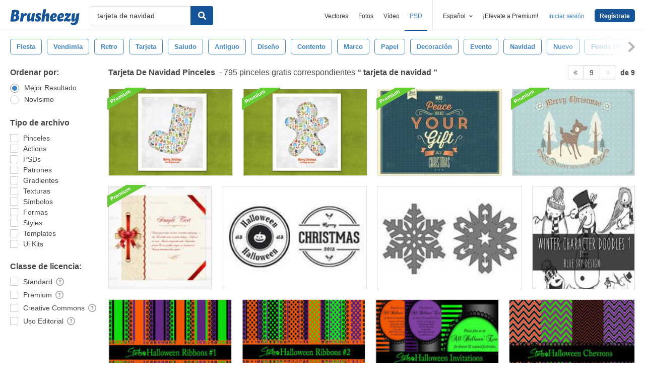

--- FILE ---
content_type: text/plain;charset=UTF-8
request_url: https://c.pub.network/v2/c
body_size: -112
content:
7312d34d-4525-4999-98ac-e4c7f8a0b070

--- FILE ---
content_type: text/plain;charset=UTF-8
request_url: https://c.pub.network/v2/c
body_size: -262
content:
7e361735-620a-4461-9039-0a3cd9f65065